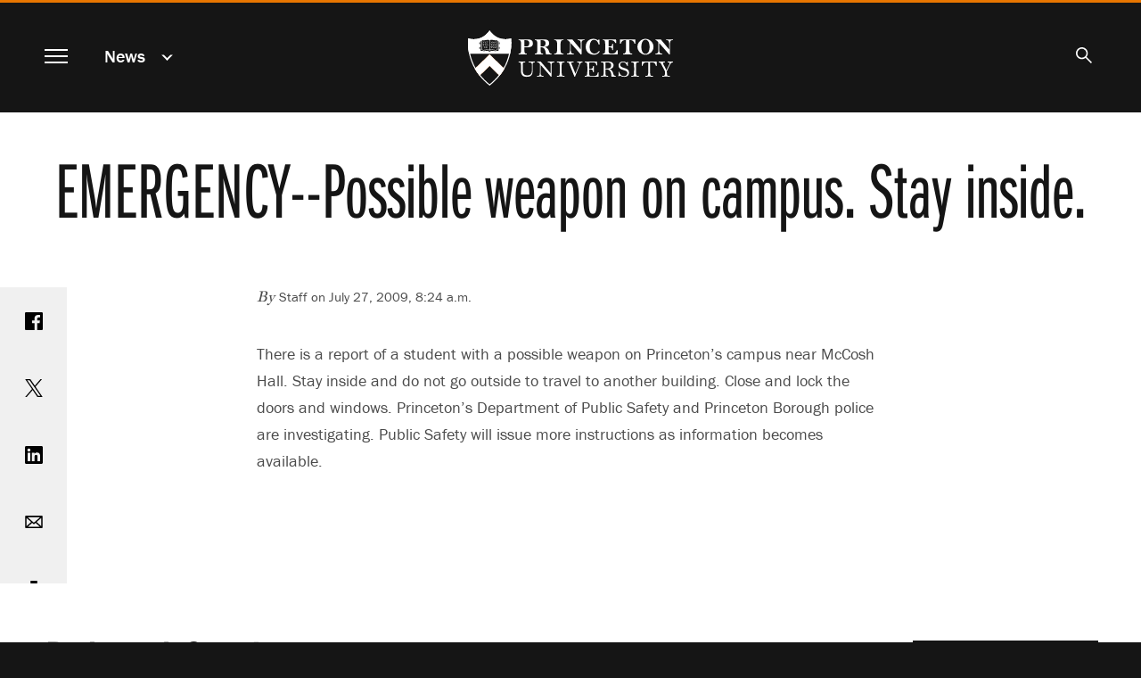

--- FILE ---
content_type: text/html; charset=UTF-8
request_url: https://www.princeton.edu/news/2009/07/27/emergency-possible-weapon-campus-stay-inside
body_size: 9883
content:
<!DOCTYPE html>
<html lang="en" dir="ltr" prefix="og: https://ogp.me/ns#">
  <head>
    <meta charset="utf-8" />
<meta name="description" content="There is a report of a student with a possible weapon on Princeton&#039;s campus near McCosh Hall. Stay inside and do not go outside to travel to another building. Close and lock the doors and windows. Princeton&#039;s Department of Public Safety and Princeton Borough police are investigating. Public Safety will issue more instructions as information becomes available." />
<link rel="canonical" href="https://www.princeton.edu/news/2009/07/27/emergency-possible-weapon-campus-stay-inside" />
<meta property="og:site_name" content="Princeton University" />
<meta property="og:type" content="article" />
<meta property="og:url" content="https://www.princeton.edu/news/2009/07/27/emergency-possible-weapon-campus-stay-inside" />
<meta property="og:title" content="EMERGENCY-- Possible weapon on campus. Stay inside." />
<meta property="og:description" content="There is a report of a student with a possible weapon on Princeton&#039;s campus near McCosh Hall. Stay inside and do not go outside to travel to another building. Close and lock the doors and windows. Princeton&#039;s Department of Public Safety and Princeton Borough police are investigating. Public Safety will issue more instructions as information becomes available." />
<meta property="fb:app_id" content="238312316239555" />
<meta name="twitter:card" content="summary_large_image" />
<meta name="twitter:description" content="There is a report of a student with a possible weapon on Princeton&#039;s campus near McCosh Hall. Stay inside and do not go outside to travel to another building. Close and lock the doors and windows. Princeton&#039;s Department of Public Safety and Princeton Borough police are investigating. Public Safety will issue more instructions as information becomes available." />
<meta name="twitter:site" content="@Princeton" />
<meta name="twitter:title" content="EMERGENCY-- Possible weapon on campus. Stay inside." />
<meta name="google-site-verification" content="B6i7aTvWeIZCk1-Ntnn_Lkyf37sREVxxkY6p3gdHucY" />
<meta name="Generator" content="Drupal 10 (https://www.drupal.org)" />
<meta name="MobileOptimized" content="width" />
<meta name="HandheldFriendly" content="true" />
<meta name="viewport" content="width=device-width, initial-scale=1.0" />
<link rel="apple-touch-icon" href="/themes/custom/hobbes/icons/apple-touch-icon.png" />
<link rel="icon" type="image/png" href="/themes/custom/hobbes/icons/favicon-16x16.png" sizes="16x16" />
<link rel="icon" type="image/png" href="/themes/custom/hobbes/icons/favicon-32x32.png" sizes="32x32" />
<link rel="icon" type="image/png" href="/themes/custom/hobbes/icons/favicon-96x96.png" sizes="96x96" />
<link rel="icon" type="image/png" href="/themes/custom/hobbes/icons/favicon-196x196.png" sizes="196x196" />
<link rel="manifest" href="/themes/custom/hobbes/icons/manifest.json" />
<link rel="mask-icon" href="/themes/custom/hobbes/icons/safari-pinned-tab.svg" color="#e77500" />
<meta name="msapplication-config" content="/themes/custom/hobbes/icons/browserconfig.xml" />
<meta name="theme-color" content="#ffffff" />

    <title>EMERGENCY-- Possible weapon on campus. Stay inside.</title>
    <link rel="stylesheet" media="all" href="/sites/default/files/css/css_OjXhozZfm6u49hYAgZA7ihn5CgTyiqGw8rGT6ZebTDM.css?delta=0&amp;language=en&amp;theme=hobbes&amp;include=eJwdxMENgDAIAMCFSJkJLNEqFQJW7fYm3uMWC8Eaw0kL7fTCZsySuKoxKWg7Dx_hloLaOCgm5MxLOjKlwN3kSfwv3epQ-QADLB-E" />
<link rel="stylesheet" media="all" href="https://use.typekit.net/stk8lop.css" />
<link rel="stylesheet" media="all" href="/sites/default/files/css/css_COPb8rH6e9lhckov4Z1nQQ91I-C_KlkdYPomvU8OeIs.css?delta=2&amp;language=en&amp;theme=hobbes&amp;include=eJwdxMENgDAIAMCFSJkJLNEqFQJW7fYm3uMWC8Eaw0kL7fTCZsySuKoxKWg7Dx_hloLaOCgm5MxLOjKlwN3kSfwv3epQ-QADLB-E" />

    <script type="application/json" data-drupal-selector="drupal-settings-json">{"path":{"baseUrl":"\/","pathPrefix":"","currentPath":"node\/79136","currentPathIsAdmin":false,"isFront":false,"currentLanguage":"en"},"pluralDelimiter":"\u0003","gtag":{"tagId":"G-92L6B9PQCG","consentMode":false,"otherIds":[],"events":[],"additionalConfigInfo":{"Audience":"n\/a","Page Level":"5","Content Type":"news"}},"suppressDeprecationErrors":true,"ajaxPageState":{"libraries":"eJxVylEOgkAMRdENVbok09GXUixTQgd0XL2EhA9_bnKSqxHquDdR1iOk_x5kkg-NUQqSi8u3Xxghe5_yYsU7b7I2ezjIrb6WbV0iwVatUfZsmLlIgnY7Vj47zPHcHD8pBDL4","theme":"hobbes","theme_token":null},"ajaxTrustedUrl":[],"linkpurpose":{"domain":"https:\/\/www.princeton.edu","roots":"main, #block-hobbes-main-menu, #crumby-list","ignore":"#toolbar-administration a, #site-search .search-wrapper a","hideIcon":".share-icons a, .linklist a, .cta a, #block-hobbes-main-menu .spotlights a","purposeDocument":true,"purposeDocumentMessage":"Link downloads document","purposeDocumentIconType":"html","purposeDocumentIconPosition":"beforeend","purposeDownload":true,"purposeDownloadMessage":"Link downloads file","purposeDownloadIconType":"html","purposeDownloadIconPosition":"beforeend","purposeApp":true,"purposeAppMessage":"Link opens app","purposeAppIconType":"html","purposeAppIconPosition":"beforeend","purposeExternal":true,"purposeExternalMessage":"Link is external","purposeExternalIconType":"html","purposeExternalIconPosition":"beforeend","purposeMail":true,"purposeMailMessage":"Link sends email","purposeMailIconType":"html","purposeMailIconPosition":"beforeend","purposeTel":true,"purposeTelMessage":"Link opens phone app","purposeTelIconType":"html","purposeTelIconPosition":"beforeend","purposeNewWindow":true,"purposeNewWindowMessage":"Link opens in new window","purposeNewWindowIconType":"html","purposeNewWindowIconPosition":"beforeend","css_url":"\/modules\/contrib\/linkpurpose"},"user":{"uid":0,"permissionsHash":"d3046de2bb3b07fd0d45162621d6a9a697057d57c445c9c7a38c94270a44eff7"}}</script>
<script src="/sites/default/files/js/js_VHwiQXABniyTQ5hjlZvVRtZrYuDQdpJ1pdKmiT6mdFo.js?scope=header&amp;delta=0&amp;language=en&amp;theme=hobbes&amp;include=eJxVx0kOgCAMAMAPoTzJFNKUYkMJxQVfrxcOXiYZUiXBrQN5-nD0_woZbpc0BDQfBJ4xkxDOkW224GULtM5R0AmXvR6tqqHnwv0Fs9km8g"></script>
<script src="/modules/contrib/google_tag/js/gtag.js?t7ikqa"></script>

    <meta name="google-site-verification" content="HCFMWeXbGYFnJTWfcWQmuHWebYmZPzueLOKf8RM09I4" />
      <link rel="alternate" type="application/rss+xml" title="Princeton University News" href="/feed/" />
      <link rel="alternate" type="application/rss+xml" title="Princeton Research News" href="/feed/research/" />
      <link rel="alternate" type="application/rss+xml" title="Princeton Public Events" href="/feed/events/" />
  </head>
  <body class="node-79136 path-node page-node-type-news nojs" data-scroll='body' data-resize='body'>
    <a href="#main-content" id="skip-link" class="visually-hidden focusable button skip-link">
      Skip to main content
    </a>
    
      <div class="dialog-off-canvas-main-canvas" data-off-canvas-main-canvas>
    <div data-sticky-container class="header-sticky-container">
  <header data-sticky data-options="marginTop:0;" data-sticky-on="small" class="clearfix page-header" style="width:100%" data-top-anchor="main:top">
    <div class="contents">
      <div class="block-hobbes-branding">
                      <a href="/" title="Home" rel="home" class="site-logo">
              <span class="show-for-sr">Princeton University</span>
            </a>
                  </div>
        <nav aria-label="Main">
          <button id="menutoggle" aria-haspopup="dialog" class="toggle-main-menu menutoggle">
            <span></span><span></span><span></span><span></span>
            <span class="show-for-sr">Menu</span>
          </button>
        </nav>
                          <nav  id="block-news" data-block-plugin-id="menu_block:news" class="menu--news block--a-href-news-data-drupal-link-system-pathnewsnews-a crumby-section" aria-label="section">
        <div class="parent-link"><a href="/news" data-drupal-link-system-path="news">News</a></div>
    <button id="crumby-toggle" aria-expanded="false">
      <span class='chevron-wrapper'><span class='transparent'>News</span><span class='visually-hidden'>Submenu</span></span><span class='toggle-chevron'></span>
    </button>
      
        
      <ul id="crumby-list">
              <li>
                      <a href="/news" data-drupal-link-system-path="news">All Stories</a>
                            </li>
            </ul>
  


    </nav>

          
                        <div id="search-bar">
          <button aria-expanded="false" id="search-toggle"><span class="search-icon"><span class="show-for-sr">Search</span></span></button>
          <form action="/search" method="GET" id="pu-header-search" accept-charset="UTF-8" hidden>
              <div class="js-form-item form-item js-form-type-search form-item-search js-form-item-search form-no-label">
                  <input data-drupal-selector="edit-search" autocomplete="off" placeholder="Search Princeton" type="text" id="header-search" name="search" value="" size="15" maxlength="128" class="form-search">
                  <label for="header-search" class="show-for-sr">Search Sites &amp; People</label>
                  <button class="close-button" aria-label="Close search" type="button">
                      <span aria-hidden="true">&times;</span>
                  </button>
              </div>
              <div data-drupal-selector="edit-actions" class="form-actions js-form-wrapper form-wrapper" id="header-edit-actions">
                  <input data-drupal-selector="header-edit-submit" type="submit" id="header-edit-submit" value="Submit search" class="button js-form-submit form-submit">
              </div>
          </form>
        </div>

              </div>
  </header>
</div>


<main id="main" class="main node-emergency---possible-weapon-on-campus-stay-inside">
  <a name="main-content" id="main-content"></a>
    <section class="clearfix">
        <div data-drupal-messages-fallback class="hidden"></div>
<div id="block-hobbes-content" data-block-plugin-id="system_main_block" class="block__wrapper">
  
    
      

  
  
<article class="legacy-layout node node--type-news node--view-mode-full">
      <div class="no-overlay no-image">
      <div class="headline">
        <h1 class="balance-text">
          <span>EMERGENCY-- Possible weapon on campus. Stay inside.</span>

        </h1>
      </div>
    </div>
  
  <div class="news-content content-container" id="news-content">

    <div class="share-icons">
        <a class="sharebox facebook" href="https://www.facebook.com/sharer/sharer.php?u=https%3A%2F%2Fwww.princeton.edu%2Fnews%2F2009%2F07%2F27%2Femergency-possible-weapon-campus-stay-inside"><span class="show-for-sr">Share on Facebook</span></a>
        <a class="sharebox twitter" href="https://www.twitter.com/share?url=https%3A%2F%2Fwww.princeton.edu%2Fnews%2F2009%2F07%2F27%2Femergency-possible-weapon-campus-stay-inside"><span class="show-for-sr">Share on Twitter</span></a>
        <a class="sharebox linkedin" href="https://www.linkedin.com/shareArticle?url=https%3A%2F%2Fwww.princeton.edu%2Fnews%2F2009%2F07%2F27%2Femergency-possible-weapon-campus-stay-inside"><span class="show-for-sr">Share on LinkedIn</span></a>
        <a class="sharebox email" href="mailto:?subject=Princeton%20News:%20EMERGENCY--%20Possible%20weapon%20on%20campus.%20Stay%20inside.&amp;body=Read%20more%20at%20https%3A%2F%2Fwww.princeton.edu%2Fnews%2F2009%2F07%2F27%2Femergency-possible-weapon-campus-stay-inside"><span class="show-for-sr">Email</span></a>
        <a class="sharebox print" href="javascript:window.print()"><span class="show-for-sr">Print</span></a>
    </div>


    <div class="news-top">
          <div class="byline"><em>By </em> Staff  on 
            July 27, 2009, 8:24 a.m.
       </div>
      
          </div>

    <div class="node__content">
      
      
            <div class="field field--name-field-news-body field--type-text-long field--label-hidden field__item"><p>There is a report of a student with a possible weapon on Princeton's campus near McCosh Hall. Stay inside and do not go outside to travel to another building. Close and lock the doors and windows. Princeton's Department of Public Safety and Princeton Borough police are investigating. Public Safety will issue more instructions as information becomes available.</p></div>
      
    </div>
  </div>
</article>

    <div class="views-element-container"><div class="collapse row related-news js-view-dom-id-24749d0dd3a8f2440a81926a4e014317439f1a12119bb875211cb821ffa9db40">
  
  
  

      <header>
      <h2>Related Stories</h2>
    </header>
  
  
  

      <div class="small-12 medium-6 large-4 columns views-row"><div class="legacy-layout card news-teaser news-teaser-card-summary content-tile-flashcard content-tile-set-item" data-equalizer-watch>
  <a href="/news/2009/07/27/normal-activities-resume-princeton-after-morning-incident-posted-monday-july-27-952"><div aria-hidden="true"></div>
  <div class="card-section">
    <h3>
      <span>Normal activities resume at Princeton after morning incident; posted Monday, July 27, 9:52 a.m.</span>
<span class="show-for-sr">.</span>
    </h3>
    
    <p>
            Princeton University's Department of Public Safety has confirmed that there is no threat to the campus following an investigation that ended with the determination that an individual was walking on campus with a toy gun. After first notifying the campus earlier in the morning of an unconfirmed report of a possible weapon on campus, the University at 8:34 a.m. posted an "all clear" message to its home page, followed by a message sent to the campus by Public Safety.
      </p>
  </div></a>
</div>
</div>
    <div class="small-12 medium-6 large-4 columns views-row"><div class="legacy-layout card news-teaser news-teaser-card-summary content-tile-flashcard content-tile-set-item" data-equalizer-watch>
  <a href="/news/2009/03/07/normal-activities-resume-princeton-after-early-morning-incident-posted-sat-march-7"><div aria-hidden="true"></div>
  <div class="card-section">
    <h3>
      <span>Normal activities resume at Princeton after early-morning incident; posted Sat., March 7, 3:38 a.m.</span>
<span class="show-for-sr">.</span>
    </h3>
    
    <p>
            Princeton University's Department of Public Safety has confirmed that there is no threat to the campus following an investigation that ended with the location of a male student found with a non-functional firearm in the early morning hours of Saturday, March 7. Public Safety at 1:20 a.m. issued an "all clear" message to the campus community after first notifying students earlier in the morning of an unconfirmed report of a weapon on campus.
      </p>
  </div></a>
</div>
</div>
    <div class="small-12 medium-6 large-4 columns views-row"><div class="legacy-layout card news-teaser news-teaser-card-summary content-tile-flashcard content-tile-set-item" data-equalizer-watch>
  <a href="/news/2009/03/07/public-safety-alert-all-persons-campus-should-remain-inside-posted-1242-am"><div aria-hidden="true"></div>
  <div class="card-section">
    <h3>
      <span>PUBLIC SAFETY ALERT: ALL PERSONS ON CAMPUS SHOULD REMAIN INSIDE, posted 12:42 a.m.</span>
<span class="show-for-sr">.</span>
    </h3>
    
    <p>
            At 12:40 a.m. Saturday, March 7, Public Safety has recommended that all persons remain inside until further notice. Do not go outside to travel to another building. Close and lock the doors and windows.
      </p>
  </div></a>
</div>
</div>
    <div class="small-12 medium-6 large-4 columns views-row"><div class="legacy-layout card news-teaser news-teaser-card-summary content-tile-flashcard content-tile-set-item" data-equalizer-watch>
  <a href="/news/2009/06/03/emergency-notification-all-clear-updated-1210-pm"><div aria-hidden="true"></div>
  <div class="card-section">
    <h3>
      <span>EMERGENCY NOTIFICATION -- ALL CLEAR -- Updated 12:10 p.m.</span>
<span class="show-for-sr">.</span>
    </h3>
    
    <p>
            At 11:25 a.m. Wednesday, June 3, Princeton University's Department of Public Safety issued an all clear, and has reported there was no gunman on campus. 
      </p>
  </div></a>
</div>
</div>
    <div class="small-12 medium-6 large-4 columns views-row"><div class="legacy-layout card news-teaser news-teaser-card-summary content-tile-flashcard content-tile-set-item" data-equalizer-watch>
  <a href="/news/2011/08/27/420-pm-aug-27-update-university-closed-non-essential-staff-during-hurricane-irene"><div aria-hidden="true"></div>
  <div class="card-section">
    <h3>
      <span>4:20 P.M. AUG. 27 UPDATE - University closed for non-essential staff during Hurricane Irene</span>
<span class="show-for-sr">.</span>
    </h3>
    
    <p>
            This update to previous announcements about Princeton's campus safety  during Hurricane Irene contains new information related to safety  precautions for students on campus, elevator shut-downs in University  buildings, additional tips related to securing households and personal  belongings, and cancellation of all events scheduled for Saturday  through Sunday. Because of severe weather expected from Hurricane Irene, Princeton    University will be closed except for critical and essential staff    beginning at midnight Sunday morning, Aug. 28, and lasting through at    least 2 p.m. Sunday.
      </p>
  </div></a>
</div>
</div>
    <div class="small-12 medium-6 large-4 columns views-row"><div class="legacy-layout card news-teaser news-teaser-card-summary content-tile-flashcard content-tile-set-item" data-equalizer-watch>
  <a href="/news/2009/06/03/emergency-notification"><div aria-hidden="true"></div>
  <div class="card-section">
    <h3>
      <span>EMERGENCY NOTIFICATION</span>
<span class="show-for-sr">.</span>
    </h3>
    
    <p>
            Shortly before 11 a.m. Wednesday, June 3, a male with what appeared to be a handgun was reported near the vicinity of Dod Hall dormitory. Princeton University's Department of Public of Safety and Princeton Borough and Township police are investigating.
      </p>
  </div></a>
</div>
</div>
    <div class="small-12 medium-6 large-4 columns views-row"><div class="legacy-layout card news-teaser news-teaser-card-summary content-tile-flashcard content-tile-set-item" data-equalizer-watch>
  <a href="/news/2011/08/28/122-am-aug-28-update-university-closed-non-essential-staff-during-hurricane-irene"><div aria-hidden="true"></div>
  <div class="card-section">
    <h3>
      <span>1:22 A.M. AUG. 28 UPDATE - University closed for non-essential staff during Hurricane Irene</span>
<span class="show-for-sr">.</span>
    </h3>
    
    <p>
            This update to previous announcements about Princeton's campus safety  during Hurricane Irene contains new information related to a tornado  watch in effect, closed or flooded roads, power outages and a request to  keep windows closed. Because of severe weather expected from Hurricane Irene, Princeton  University will be closed except for critical and essential staff  beginning at midnight Sunday morning, Aug. 28, and lasting through at  least 2 p.m. Sunday. Further updates will be provided after campus  conditions are assessed in the wake of the storm.
      </p>
  </div></a>
</div>
</div>

    

  
  

      <footer>
      <a class="button" href="/news">View All News</a>
    </footer>
  
  
</div>
</div>



  </div>


  </section>
</main>

<dialog id="navmodal" class="invert hobbes-modal">
  <button id="navmodal-close" class="modal-close menutoggle" aria-label="close menu"><span></span><span></span><span></span><span></span></button>
  <div class="block-hobbes-branding">
      <a href="/" title="Home" rel="home" class="site-logo">
      <span class="show-for-sr">Princeton University</span>
    </a>
  </div>
              <nav aria-labelledby="block-hobbes-main-menu-menu" id="block-hobbes-main-menu" data-block-plugin-id="system_menu_block:main" class="menu--main block--main-navigation">
            
  <h2 class="visually-hidden" id="block-hobbes-main-menu-menu" aria-hidden="true">Main navigation</h2>
  

        

                              <div class='menu-parent menu-parent-1'>
          <a href="/meet-princeton" data-drupal-link-system-path="node/126">Meet Princeton</a>
          <button class='toggle-submenu' aria-expanded='false'><span class='toggle-chevron'></span><span class='show-for-sr'>Submenu for Meet Princeton</span></button>
        </div>
        <section class='modal-submenu extra-rows items-13' aria-label='Meet Princeton submenu'>
                                <div class="menu-item"><a href="/meet-princeton/service-humanity" data-drupal-link-system-path="node/20346">In Service of Humanity</a></div>
                        <div class="menu-item"><a href="/meet-princeton/facts-figures" data-drupal-link-system-path="node/54486">Facts &amp; Figures</a></div>
                        <div class="menu-item"><a href="/meet-princeton/history" data-drupal-link-system-path="node/20176">History</a></div>
                        <div class="menu-item"><a href="/meet-princeton/honors-awards" data-drupal-link-system-path="node/93986">Honors &amp; Awards</a></div>
                        <div class="menu-item"><a href="/meet-princeton/contact-us" data-drupal-link-system-path="node/20181">Contact Us</a></div>
                        <div class="menu-item"><a href="/meet-princeton/visit-us" data-drupal-link-system-path="node/20531">Visit Us</a></div>
                        <div class="menu-item"><a href="/meet-princeton/our-faculty" data-drupal-link-system-path="node/20351">Our Faculty</a></div>
                        <div class="menu-item"><a href="/meet-princeton/our-students" data-drupal-link-system-path="node/20356">Our Students</a></div>
                        <div class="menu-item"><a href="/meet-princeton/our-alumni" data-drupal-link-system-path="node/20361">Our Alumni</a></div>
                        <div class="menu-item"><a href="/meet-princeton/our-staff" data-drupal-link-system-path="node/20256">Our Staff</a></div>
                        <div class="menu-item"><a href="/meet-princeton/our-leadership" data-drupal-link-system-path="node/172146">Our Leadership</a></div>
                        <div class="menu-item"><a href="/meet-princeton/academic-freedom-and-free-expression" data-drupal-link-system-path="node/252886">Academic Freedom and Free Expression</a></div>
                        <div class="menu-item"><a href="/meet-princeton/princetons-strategic-planning-framework" data-drupal-link-system-path="node/269851">Strategic Planning Framework</a></div>
            
        </section>
                                <div class='menu-parent menu-parent-2'>
          <a href="/academics" data-drupal-link-system-path="node/46">Academics</a>
          <button class='toggle-submenu' aria-expanded='false'><span class='toggle-chevron'></span><span class='show-for-sr'>Submenu for Academics</span></button>
        </div>
        <section class='modal-submenu extra-rows items-14' aria-label='Academics submenu'>
                                <div class="menu-item"><a href="/academics/studying-princeton" data-drupal-link-system-path="node/76">Studying at Princeton</a></div>
                        <div class="menu-item"><a href="/academics/library" data-drupal-link-system-path="node/20166">Library</a></div>
                        <div class="menu-item"><a href="/academics/areas-of-study" data-drupal-link-system-path="academics/areas-of-study">Areas of Study</a></div>
                        <div class="menu-item"><a href="/academics/areas-of-study/humanities" data-drupal-link-system-path="academics/areas-of-study/humanities">Humanities</a></div>
                        <div class="menu-item"><a href="/academics/areas-of-study/social-sciences" data-drupal-link-system-path="academics/areas-of-study/social-sciences">Social Sciences</a></div>
                        <div class="menu-item"><a href="/academics/areas-of-study/engineering" data-drupal-link-system-path="academics/areas-of-study/engineering">Engineering</a></div>
                        <div class="menu-item"><a href="/academics/areas-of-study/natural-sciences" data-drupal-link-system-path="academics/areas-of-study/natural-sciences">Natural Sciences</a></div>
                        <div class="menu-item"><a href="/academics/advising" data-drupal-link-system-path="node/20381">Advising</a></div>
                        <div class="menu-item"><a href="https://registrar.princeton.edu/academic-calendar/">Academic Calendar</a></div>
                        <div class="menu-item"><a href="/academics/course-tools" data-drupal-link-system-path="node/54066">Course Tools</a></div>
                        <div class="menu-item"><a href="/academics/learning-abroad" data-drupal-link-system-path="node/20161">Learning Abroad</a></div>
                        <div class="menu-item"><a href="/academics/career-development" data-drupal-link-system-path="node/20391">Career Development</a></div>
                        <div class="menu-item"><a href="/academics/continuing-education" data-drupal-link-system-path="node/20376">Continuing Education</a></div>
                        <div class="menu-item"><a href="/academics/innovative-learning" data-drupal-link-system-path="node/20366">Innovative Learning</a></div>
            
        </section>
                                <div class='menu-parent menu-parent-3'>
          <a href="/research" data-drupal-link-system-path="node/51">Research</a>
          <button class='toggle-submenu' aria-expanded='false'><span class='toggle-chevron'></span><span class='show-for-sr'>Submenu for Research</span></button>
        </div>
        <section class='modal-submenu  items-8' aria-label='Research submenu'>
                                <div class="menu-item"><a href="/research/engineering-and-applied-science" data-drupal-link-system-path="node/20396">Engineering &amp; Applied Science</a></div>
                        <div class="menu-item"><a href="/research/humanities" data-drupal-link-system-path="node/20401">Humanities</a></div>
                        <div class="menu-item"><a href="/research/natural-sciences" data-drupal-link-system-path="node/20406">Natural Sciences</a></div>
                        <div class="menu-item"><a href="/research/social-sciences" data-drupal-link-system-path="node/20411">Social Sciences</a></div>
                        <div class="menu-item"><a href="/research/office-dean-research" data-drupal-link-system-path="node/94976">Dean for Research Office</a></div>
                        <div class="menu-item"><a href="/research/interdisciplinary-approach" data-drupal-link-system-path="node/20421">Interdisciplinary Approach</a></div>
                        <div class="menu-item"><a href="/research/external-partnerships" data-drupal-link-system-path="node/20416">External Partnerships</a></div>
                        <div class="menu-item"><a href="/research/facilities-labs" data-drupal-link-system-path="node/21111">Facilities &amp; Labs</a></div>
            
        </section>
                                <div class='menu-parent menu-parent-4'>
          <a href="/one-community" data-drupal-link-system-path="node/56">One Community</a>
          <button class='toggle-submenu' aria-expanded='false'><span class='toggle-chevron'></span><span class='show-for-sr'>Submenu for One Community</span></button>
        </div>
        <section class='modal-submenu  items-12' aria-label='One Community submenu'>
                                <div class="menu-item"><a href="/one-community/lifelong-connections" data-drupal-link-system-path="node/20436">Lifelong Connections</a></div>
                        <div class="menu-item"><a href="/one-community/student-life" data-drupal-link-system-path="node/20441">Student Life</a></div>
                        <div class="menu-item"><a href="/one-community/arts-culture" data-drupal-link-system-path="node/20446">Arts &amp; Culture</a></div>
                        <div class="menu-item"><a href="/one-community/athletics" data-drupal-link-system-path="node/20451">Athletics</a></div>
                        <div class="menu-item"><a href="/one-community/living-princeton-nj" data-drupal-link-system-path="node/20456">Living in Princeton, N.J.</a></div>
                        <div class="menu-item"><a href="/one-community/housing-dining" data-drupal-link-system-path="node/20461">Housing &amp; Dining</a></div>
                        <div class="menu-item"><a href="/one-community/activities-organizations" data-drupal-link-system-path="node/20466">Activities &amp; Organizations</a></div>
                        <div class="menu-item"><a href="/one-community/cultural-affinity-groups" data-drupal-link-system-path="node/20471">Cultural &amp; Affinity Groups</a></div>
                        <div class="menu-item"><a href="/one-community/health-wellness" data-drupal-link-system-path="node/20476">Health &amp; Wellness</a></div>
                        <div class="menu-item"><a href="/one-community/religious-life" data-drupal-link-system-path="node/20481">Religious Life</a></div>
                        <div class="menu-item"><a href="/one-community/serving-public-good" data-drupal-link-system-path="node/20486">Serving the Public Good</a></div>
                        <div class="menu-item"><a href="/one-community/families" data-drupal-link-system-path="node/20491">Families</a></div>
            
        </section>
                                <div class='menu-parent menu-parent-5'>
          <a href="/admission-aid" data-drupal-link-system-path="node/61">Admission &amp; Aid</a>
          <button class='toggle-submenu' aria-expanded='false'><span class='toggle-chevron'></span><span class='show-for-sr'>Submenu for Admission &amp; Aid</span></button>
        </div>
        <section class='modal-submenu  items-6' aria-label='Admission &amp; Aid submenu'>
                                <div class="menu-item"><a href="/admission-aid/affordable-all" data-drupal-link-system-path="node/20496">Affordable for All</a></div>
                        <div class="menu-item"><a href="https://admission.princeton.edu/cost-aid">About Financial Aid</a></div>
                        <div class="menu-item"><a href="https://finaid.princeton.edu">Current Undergraduate Financial Aid</a></div>
                        <div class="menu-item"><a href="https://admission.princeton.edu">Undergraduate Admission</a></div>
                        <div class="menu-item"><a href="/admission-aid/graduate-admission" data-drupal-link-system-path="node/20501">Graduate Admission</a></div>
                        <div class="menu-item"><a href="/admission-aid/international-students" data-drupal-link-system-path="node/20506">For International Students</a></div>
            
        </section>
            
<section class="spotlights">
  
    <div class="content-tile content-tile-flashcard flashcard menu-spotlight">
      <a href="https://alumni.princeton.edu/venture-forward">                      <h3>
            <div class="field field--name-name field--type-string field--label-hidden field__item">The Princeton Campaign</div>
      <span class="show-for-sr">.</span></h3>
            <div class='image' aria-hidden="true">


  <div class="view-mode-tile-small media media-image"><div class="field field--name-image field--type-image field--label-hidden field__item" data-mid="177266"><img loading="lazy" srcset="/sites/default/files/styles/third_1x_crop/public/images/2023/08/venture_forward_3.png?itok=XDnAO8Bn 640w, /sites/default/files/styles/half_1x_crop/public/images/2023/08/venture_forward_3.png?itok=eGAyGB4I 960w" sizes="(min-width:22.5em) 33.333vw, (min-width:120em) 25vw, 100vw" width="960" height="540" src="/sites/default/files/styles/half_1x_crop/public/images/2023/08/venture_forward_3.png?itok=eGAyGB4I" alt="" /></div></div>

</div>
            <div class='content'>
              <span>
                
                                  The Impact of Audacious Bets
                              </span>
            </div>
                    </a>    </div>

    <div class="content-tile content-tile-flashcard flashcard menu-spotlight">
      <a href="https://goprincetontigers.com/">                      <h3>
            <div class="field field--name-name field--type-string field--label-hidden field__item">Athletics</div>
      <span class="show-for-sr">.</span></h3>
            <div class='image' aria-hidden="true">


  <div class="view-mode-tile-small media media-image"><div class="field field--name-image field--type-image field--label-hidden field__item" data-mid="177261"><img loading="lazy" srcset="/sites/default/files/styles/third_1x_crop/public/images/2023/08/logo_main_0.png?itok=1UQwGUfQ 640w, /sites/default/files/styles/half_1x_crop/public/images/2023/08/logo_main_0.png?itok=RiBrjeaP 960w" sizes="(min-width:22.5em) 33.333vw, (min-width:120em) 25vw, 100vw" width="960" height="540" src="/sites/default/files/styles/half_1x_crop/public/images/2023/08/logo_main_0.png?itok=RiBrjeaP" alt="" /></div></div>

</div>
            <div class='content'>
              <span>
                
                                  Go Princeton Tigers
                              </span>
            </div>
                    </a>    </div>

</section>

  </nav>
<nav aria-labelledby="block-hobbes-utilitymenu-menu" id="block-hobbes-utilitymenu" data-block-plugin-id="system_menu_block:menu-toolbar" class="menu--menu-toolbar">
            
  <h2 class="visually-hidden" id="block-hobbes-utilitymenu-menu">Utility menu</h2>
  

        
  
  <ul class="utility-menu menu">
    <li class="menu-item">
        <a href="/news" data-drupal-link-system-path="news">News</a>
    </li>
    <li class="menu-item">
        <a href="/events" data-drupal-link-system-path="node/20286">Events</a>
    </li>
    <li class="menu-item">
        <a href="/work/work-princeton" data-drupal-link-system-path="node/21131">Work at Princeton</a>
    </li>
    <li class="menu-item">
        <a href="/links/students" data-drupal-link-system-path="node/20266">Student Links</a>
    </li>
    <li class="menu-item">
        <a href="https://alumni.princeton.edu">Alumni</a>
    </li>
    <li class="menu-item">
        <a href="https://alumni.princeton.edu/give">Giving</a>
    </li>
    <li class="menu-item">
      <a href="https://inside.princeton.edu/university-links">Inside Princeton</a>
    </li>
  </ul>


  </nav>


  </dialog>

  <footer class="page-footer">
    <div class="row">
              <div class="small-6 xmedium-3 columns">
              <nav aria-labelledby="block-hobbes-footergroup1-menu" id="block-hobbes-footergroup1" data-block-plugin-id="system_menu_block:footer" class="menu--footer block--contact-links">
            
  <h2 class="visually-hidden" id="block-hobbes-footergroup1-menu" aria-hidden="true">Contact links</h2>
  

        
              <ul class="menu vertical">
                    <li class="menu-item">
        <a href="/meet-princeton/contact-us" data-drupal-link-system-path="node/20181">Contact Us</a>
              </li>
                <li class="menu-item">
        <a href="https://accessibility.princeton.edu/resources/accessibility-help">Accessibility Help</a>
              </li>
                <li class="menu-item">
        <a href="/search/people-advanced">Directory</a>
              </li>
        </ul>
  


  </nav>


        </div>
                    <div class="small-6 xmedium-3 columns">
              <nav aria-labelledby="block-hobbes-footergroup2-menu" id="block-hobbes-footergroup2" data-block-plugin-id="system_menu_block:footer-2" class="menu--footer-2 block--visiting-links">
            
  <h2 class="visually-hidden" id="block-hobbes-footergroup2-menu" aria-hidden="true">Visiting links</h2>
  

        
              <ul class="menu vertical">
                    <li class="menu-item">
        <a href="/meet-princeton/visit-us" data-drupal-link-system-path="node/20531">Plan a Visit</a>
              </li>
                <li class="menu-item">
        <a href="/meet-princeton/visit-us#campus-maps" data-drupal-link-system-path="node/20531">Maps &amp; Shuttles</a>
              </li>
                <li class="menu-item">
        <a href="http://www.goprincetontigers.com">Varsity Athletics</a>
              </li>
                <li class="menu-item">
        <a href="http://giving.princeton.edu">Giving to Princeton</a>
              </li>
        </ul>
  


  </nav>


        </div>
                    <div class="small-6 xmedium-3 columns">
              <nav aria-labelledby="block-hobbes-footergroup3-menu" id="block-hobbes-footergroup3" data-block-plugin-id="system_menu_block:footer-3" class="menu--footer-3 block--academic-links">
            
  <h2 class="visually-hidden" id="block-hobbes-footergroup3-menu" aria-hidden="true">Academic links</h2>
  

        
            <ul class="menu vertical">
                            <li class="menu-item">
            <a href="http://library.princeton.edu">Library</a>
                    </li>
                        <li class="menu-item">
            <a href="https://registrar.princeton.edu/academic-calendar/">Academic Calendar</a>
                    </li>
                        <li class="menu-item">
            <a href="/links/students" data-drupal-link-system-path="node/20266">Student Links</a>
                    </li>
                        <li class="menu-item">
            <a href="https://inside.princeton.edu/university-links">Faculty &amp; Staff Links</a>
                    </li>
        </ul>



  </nav>


        </div>
                    <div class="small-6 xmedium-3 columns">
              <nav aria-labelledby="block-hobbes-footersocialmedia-menu" id="block-hobbes-footersocialmedia" data-block-plugin-id="system_menu_block:footer-sm" class="menu--footer-sm block--footer-social-media">
            
  <h2 class="visually-hidden" id="block-hobbes-footersocialmedia-menu" aria-hidden="true">Footer social media</h2>
  

        
              <ul class="menu vertical">
                    <li class="menu-item sprite-before facebook">
        <a href="https://www.facebook.com/princetonu">Facebook</a>
              </li>
                <li class="menu-item sprite-before twitter">
        <a href="https://twitter.com/princeton">Twitter</a>
              </li>
                <li class="menu-item sprite-before instagram">
        <a href="https://www.instagram.com/princeton/">Instagram</a>
              </li>
                <li class="menu-item sprite-before snapchat">
        <a href="https://www.snapchat.com/add/princetonu">Snapchat</a>
              </li>
                <li class="menu-item sprite-before linkedin">
        <a href="https://www.linkedin.com/school/157313/">LinkedIn</a>
              </li>
                <li class="menu-item sprite-before youtube">
        <a href="https://www.youtube.com/princeton">YouTube</a>
              </li>
                <li class="menu-item sprite-before social-media-directory">
        <a href="http://socialmedia.princeton.edu/accounts">Social Media Directory</a>
              </li>
        </ul>
  


  </nav>


        </div>
          </div>
    <div class="midfooter row">
      <div class="columns">
            
          <div id="block-hobbes-nondiscriminationstatement" data-block-plugin-id="block_content:8feb50cd-fbe1-4890-83d5-29529e401a50" class="block__wrapper">
  
    
      
            <div class="field field--name-body field--type-text-with-summary field--label-hidden field__item"><p><a href="https://inclusive.princeton.edu/about/our-commitment-equal-opportunity-and-non-discrimination">Diversity and Non-discrimination</a>&nbsp;<br><br><strong>Equal Opportunity and Non-discrimination at Princeton University:</strong> Princeton University believes that commitment to equal opportunity for all is favorable to the free and open exchange of ideas, and the University seeks to reach out as widely as possible in order to attract the most qualified individuals as students, faculty, and staff. In applying this policy, the University is committed to nondiscrimination on the basis of personal beliefs or characteristics such as political views, religion, national origin, ancestry, race, color, sex, sexual orientation, gender identity or expression, pregnancy and related conditions, age, marital or domestic partnership status, veteran status, disability and/or other characteristics protected by applicable law in any phase of its education or employment programs or activities. In addition, pursuant to Title IX of the Education Amendments of 1972 and supporting regulations, Princeton does not discriminate on the basis of sex in the education programs or activities that it operates; this extends to admission and employment. Inquiries about the application of Title IX and its supporting regulations may be directed to the University’s Sexual Misconduct/Title IX Coordinator or to the Assistant Secretary for Civil Rights, Office for Civil Rights, U.S. Department of Education. See Princeton’s <a href="https://rrr.princeton.edu/equal-opportunity-policy">full Equal Opportunity Policy and Nondiscrimination Statement</a>.</p></div>
      
  </div>


      </div>
    </div>
      <div class="subfooter row" typeof="schema: Organization">
          <div class="subfooter-first small-6 medium-4 large-5 columns">
            <a href="http://www.princeton.edu"><img alt="" src="/themes/custom/hobbes/images/logo-white.svg"><span property="schema:name" class="show-for-sr">Princeton University</span></a>
          </div>
          <div class="subfooter-second small-6 medium-8 large-7 columns">
            <div class="row">
              <div class="small-12 medium-5 large-4 columns address">
                <div property="schema: address" typeof="PostalAddress">
                  <span property="addressLocality">Princeton, NJ</span>
                  <span property="schema: postalCode">08544</span>
                </div>
                <div>Operator: <span property="telephone">(609) 258-3000</span></div>
              </div>
              <div class="small-12 medium-7 large-8 columns text-right">
                <div class="copyright">
                  &copy; 2025 The Trustees of Princeton&nbsp;University
                </div>
                                      <nav aria-labelledby="block-hobbes-subfooterlinks-menu" id="block-hobbes-subfooterlinks" data-block-plugin-id="system_menu_block:subfooter-links" class="menu--subfooter-links block--subfooter-links">
            
  <h2 class="visually-hidden" id="block-hobbes-subfooterlinks-menu" aria-hidden="true">Subfooter links</h2>
  

        
        <ul class="menu float-right">
          <li class="menu-item">
        <a href="/content/copyright-infringement" data-drupal-link-system-path="node/20201">Copyright Infringement</a>
      </li>
          <li class="menu-item">
        <a href="/privacy-notice" data-drupal-link-system-path="node/174186">Privacy Notice</a>
      </li>
        </ul>
  


  </nav>


                              </div>

              </div>
          </div>
                      </div>
      </div>
  </footer>

  </div>

    
    <!-- DO NOT REMOVE this comment. The UltraDNS service tests for the following string to confirm that the site is available: ultradns-test-string -->
    <script src="/sites/default/files/js/js_v1YnIEucpMt_972gIYXbs94SEqk7gxsNRWQgTWsp5fw.js?scope=footer&amp;delta=0&amp;language=en&amp;theme=hobbes&amp;include=eJxVx0kOgCAMAMAPoTzJFNKUYkMJxQVfrxcOXiYZUiXBrQN5-nD0_woZbpc0BDQfBJ4xkxDOkW224GULtM5R0AmXvR6tqqHnwv0Fs9km8g"></script>

  </body>
</html>
